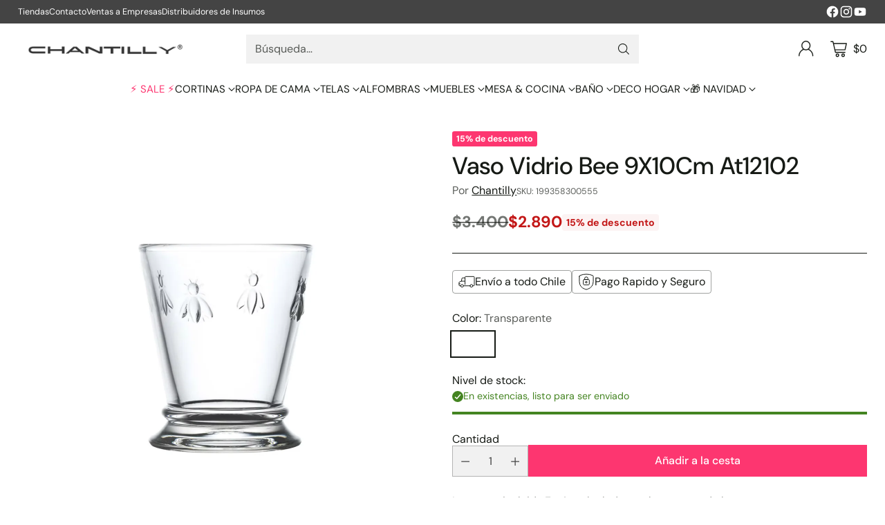

--- FILE ---
content_type: text/javascript; charset=utf-8
request_url: https://www.chantilly.cl/products/vaso-vidrio-bee-9x10cm-at12102.js
body_size: 644
content:
{"id":6984110637145,"title":"Vaso Vidrio Bee 9X10Cm At12102","handle":"vaso-vidrio-bee-9x10cm-at12102","description":"\u003cp\u003eSi estás buscando renovar la decoración de tu hogar, esta Decoración es ideal para tu hogar. Contamos con diseños exclusivos en el país, y lo mejor de todo con un precio incomparable. Producto recomendado por nuestros expertos en tela y diseño. Este producto cuenta con el respaldo de nuestra marca Chantilly, presente en Chile por más de 70 años.\u003c\/p\u003e \u003cul\u003e \u003cli\u003eVaso Vidrio\u003c\/li\u003e \u003cli\u003eMarca: Chantilly\u003c\/li\u003e \u003cli\u003eBee\u003c\/li\u003e \u003cli\u003eMedidas 9x10cm\u003c\/li\u003e\n\u003c\/ul\u003e","published_at":"2026-01-05T13:39:54-03:00","created_at":"2022-02-01T10:02:42-03:00","vendor":"Chantilly","type":"Vasos","tags":["Copas y vasos","Menaje","Mesa y Cocina","SALES_ENERO"],"price":289000,"price_min":289000,"price_max":289000,"available":true,"price_varies":false,"compare_at_price":340000,"compare_at_price_min":340000,"compare_at_price_max":340000,"compare_at_price_varies":false,"variants":[{"id":39724499763289,"title":"Transparente","option1":"Transparente","option2":null,"option3":null,"sku":"199358300555","requires_shipping":true,"taxable":true,"featured_image":{"id":33263207088217,"product_id":6984110637145,"position":1,"created_at":"2024-11-12T01:07:00-03:00","updated_at":"2025-04-25T13:59:47-04:00","alt":null,"width":2084,"height":2084,"src":"https:\/\/cdn.shopify.com\/s\/files\/1\/0073\/1765\/1545\/files\/open-uri20221028-4343-hiso0i.jpg?v=1745603987","variant_ids":[39724499763289]},"available":true,"name":"Vaso Vidrio Bee 9X10Cm At12102 - Transparente","public_title":"Transparente","options":["Transparente"],"price":289000,"weight":20000,"compare_at_price":340000,"inventory_management":"shopify","barcode":"199358300555","featured_media":{"alt":null,"id":25775935488089,"position":1,"preview_image":{"aspect_ratio":1.0,"height":2084,"width":2084,"src":"https:\/\/cdn.shopify.com\/s\/files\/1\/0073\/1765\/1545\/files\/open-uri20221028-4343-hiso0i.jpg?v=1745603987"}},"requires_selling_plan":false,"selling_plan_allocations":[]}],"images":["\/\/cdn.shopify.com\/s\/files\/1\/0073\/1765\/1545\/files\/open-uri20221028-4343-hiso0i.jpg?v=1745603987"],"featured_image":"\/\/cdn.shopify.com\/s\/files\/1\/0073\/1765\/1545\/files\/open-uri20221028-4343-hiso0i.jpg?v=1745603987","options":[{"name":"Color","position":1,"values":["Transparente"]}],"url":"\/products\/vaso-vidrio-bee-9x10cm-at12102","media":[{"alt":null,"id":25775935488089,"position":1,"preview_image":{"aspect_ratio":1.0,"height":2084,"width":2084,"src":"https:\/\/cdn.shopify.com\/s\/files\/1\/0073\/1765\/1545\/files\/open-uri20221028-4343-hiso0i.jpg?v=1745603987"},"aspect_ratio":1.0,"height":2084,"media_type":"image","src":"https:\/\/cdn.shopify.com\/s\/files\/1\/0073\/1765\/1545\/files\/open-uri20221028-4343-hiso0i.jpg?v=1745603987","width":2084}],"requires_selling_plan":false,"selling_plan_groups":[]}

--- FILE ---
content_type: text/javascript
request_url: https://www.chantilly.cl/cdn/shop/t/80/assets/section-footer.js?v=48638654260064935411767613403
body_size: -336
content:
import{a as _inherits,b as _createSuper,c as _createClass,d as _classCallCheck,h as _wrapNativeSuper}from './_rollupPluginBabelHelpers-cfc9a02f.js';var SectionFooter=function(_HTMLElement){_inherits(SectionFooter,_HTMLElement);var _super=_createSuper(SectionFooter);function SectionFooter(){var _this;_classCallCheck(this,SectionFooter);_this=_super.call(this);_this.countChildren();return _this}
_createClass(SectionFooter,[{key:"countChildren",value:function countChildren(){var children=this.querySelectorAll(":scope > *");var counts={above720:0,below720:0};children.forEach(function(child){if(child.className.includes("hidden"))return;if(child.getAttribute("data-hide-below-720")!=="true"){counts.below720++}
counts.above720++});this.setAttribute("data-children-visible-above-720",counts.above720);this.setAttribute("data-children-visible-below-720",counts.below720)}},{key:"connectedCallback",value:function connectedCallback(){this.observer=new MutationObserver(this.countChildren.bind(this));this.observer.observe(this,{childList:!0,subtree:!0})}},{key:"disconnectedCallback",value:function disconnectedCallback(){this.observer.disconnect()}}]);return SectionFooter}(_wrapNativeSuper(HTMLElement));if(!customElements.get("section-footer-component")){customElements.define("section-footer-component",SectionFooter)}
export{SectionFooter as default}